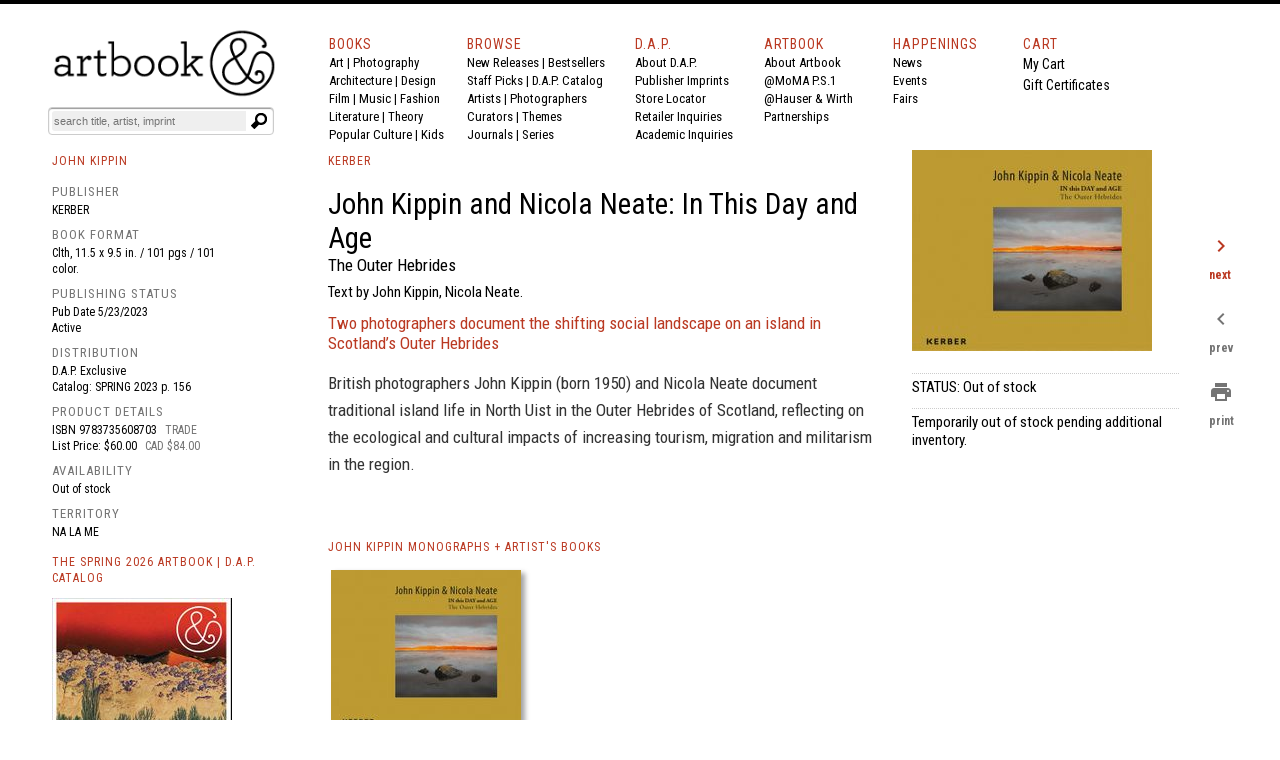

--- FILE ---
content_type: text/html
request_url: https://www.artbook.com/9783735608703.html
body_size: 16301
content:
<!DOCTYPE HTML><html lang="en"><head>
<link rel="image_src" href="https://s.turbifycdn.com/aah/artbook/john-kippin-and-nicola-neate-in-this-day-and-age-64.gif" />
<meta property="og:image" content="https://s.turbifycdn.com/aah/artbook/john-kippin-and-nicola-neate-in-this-day-and-age-64.gif" />
<title>John Kippin and Nicola Neate: In This Day and Age - ARTBOOK</title><meta charset="iso-8859-1">



<meta name="Description" content="The Outer Hebrides. &lt;p&gt;&lt;b&gt;Two photographers document the shifting social landscape on an island in Scotland’s Outer Hebrides&lt;/b&gt;&lt;/p&gt;. Published by Kerber, 2023. Text by John Kippin, Nicola Neate. British photographers John Kippin (born 1950) and Nicola Neate document traditional island life in North Uist in the Outer Hebrides of... ARTBOOK | D.A.P. Catalog SPRING 2023 Photography Monographs. Distributor Availability: . ISBN: 9783735608703" /><meta name="Keywords" content="John Kippin and Nicola Neate: In This Day and Age, 9783735608703, Kerber, John Kippin Monographs, Museum Exhibition Catalogs, Catalogue Raisonne , ARTBOOK, DAP, museum catalogs, exhibition catalogues, monographs, artists books, photography monographs, art books, international art publishers " /><script type="text/javascript" src="https://snapui.searchspring.io/s5pphn/bundle.js" id="searchspring-context"></script><meta name="twitter:card" content="summary_large_image" /><meta name="twitter:site" content="@artbook" /><meta name="twitter:title" content="John Kippin and Nicola Neate: In This Day and Age" /><meta name="twitter:description" content="Published by Kerber. Clth, 11.5 x 9.5 in. / 101 pgs / 101 color." /><meta name="twitter:image" content="https://s.turbifycdn.com/aah/artbook/john-kippin-and-nicola-neate-in-this-day-and-age-62.gif" /><meta name="OG:TITLE" content="John Kippin and Nicola Neate: In This Day and Age" /><meta name="OG:type" content="book" /><meta name="og:url" content="https:/www.artbook.com/9783735608703.html" /><meta name="og:image" content="https://s.turbifycdn.com/aah/artbook/john-kippin-and-nicola-neate-in-this-day-and-age-62.gif" /><meta name="og:description" content=" British photographers John Kippin (born 1950) and Nicola Neate document traditional island life in North Uist in the Outer Hebrides of Scotland, reflecting on the ecological and cultural impacts of increasing tourism, migration and militarism in the region.  " /><!-- Global site tag (gtag.js) - Google Analytics -->
<script async src="https://www.googletagmanager.com/gtag/js?id=UA-73369234-1"></script>
<script>
  window.dataLayer = window.dataLayer || [];
  function gtag(){dataLayer.push(arguments);}
  gtag('js', new Date());

  gtag('config', 'UA-73369234-1');
</script>

<meta http-equiv="Content-Type" content="text/html; charset=iso-8859-1" >
<META NAME="ROBOTS" CONTENT="INDEX, FOLLOW">
<link href="https://fonts.googleapis.com/css?family=Roboto+Condensed:400,700|Roboto:400,400i,700" rel="stylesheet">
<link href="https://fonts.googleapis.com/icon?family=Material+Icons"
      rel="stylesheet">
<link rel="shortcut icon" href="https://sep.turbifycdn.com/ty/cdn/artbook/faviconnew2.ico" type="image/x-icon" >
<!-- Hotjar Tracking Code for www.artbook.com -->
<script>
    (function(h,o,t,j,a,r){
        h.hj=h.hj||function(){(h.hj.q=h.hj.q||[]).push(arguments)};
        h._hjSettings={hjid:1421889,hjsv:6};
        a=o.getElementsByTagName('head')[0];
        r=o.createElement('script');r.async=1;
        r.src=t+h._hjSettings.hjid+j+h._hjSettings.hjsv;
        a.appendChild(r);
    })(window,document,'https://static.hotjar.com/c/hotjar-','.js?sv=');
</script>

<link rel="apple-touch-icon" href="https://sep.turbifycdn.com/ty/cdn/artbook/apple-touch-icon.png" >
<link type="text/css" rel="stylesheet" href="https://sep.turbifycdn.com/ty/cdn/artbook/artbooknxt201904.css?t=1768611723&">

<style type="text/css">

#page-container {
  position: relative;
  min-height: 100vh;
width:100%;
 max-width:1200px;
margin:auto;

}

#content-wrap {
  padding-bottom: 2.5rem;    /* Footer height */
 max-width:1200px;
margin:auto;

}

#footer {
  position: absolute;
  bottom: 0;
left:0;
  width: 100%;
  height: 2.5rem;            /* Footer height */
background-color:#000;
color:#fff;
font-size:16px;
font-family:inherit;
}

html{border-top:4px solid #000}
body,div,span,iframe,h1,h2,h3,h4,h5,h6,p,a,em,img,strong,b,i,center,form,table{padding:0;border:0;vertical-align:baseline;color:#000;margin:0}

body{min-height: 100vh;BACKGROUND-COLOR:#FFF;COLOR:#000;FONT-SIZE:14px;FONT-WEIGHT:400;LINE-HEIGHT:1.5em;BORDER-TOP:0px solid #000;MARGIN-TOP:0;display:block;margin-left:auto;margin-right:auto;width:100%;}
body{font-family:'Roboto Condensed',Arial,sans-serif;}
img {margin-right:10px;}
i{font-style:italic;font-family:inherit;color:inherit;font-size:inherit;font-weight:inherit;}
b{font-family:inherit;color:inherit;font-size:inherit;font-weight:bold;}
strong{font-family:inherit;color:inherit;font-size:inherit;font-weight:400;line-height:inherit;}
#print_content{VISIBILITY:hidden;}
.formwrapper button{OVERFLOW:visible;POSITION:relative;FLOAT:right;BORDER:0;CURSOR:pointer;HEIGHT:20px;WIDTH:10%;FONT:400 11px/18px Arial,sans-serif;COLOR:#fff;FONT-STYLE:italic;TEXT-TRANSFORM:lowercase;BACKGROUND:#fff;-MOZ-BORDER-RADIUS:0 3px 3px 0;-WEBKIT-BORDER-RADIUS:0 3px 3px 0;BORDER-RADIUS:0 3px 3px 0;BACKGROUND-IMAGE:url(https://sep.turbifycdn.com/ty/cdn/artbook/symbblackmagglass.png);BACKGROUND-REPEAT:no-repeat;BACKGROUND-POSITION:center;PADDING:0;}
.cf:before,.cf:after{CONTENT:"";DISPLAY:table;}
.cf:after{CLEAR:both;}
.formwrapper{FLOAT:right;MARGIN-RIGHT:0;WIDTH:100%;BACKGROUND:#fff;-MOZ-BORDER-RADIUS:4px;-WEBKIT-BORDER-RADIUS:4px;BORDER-RADIUS:4px;-MOZ-BOX-SHADOW:0 1px 1px rgba(0,0,0,.4) inset, 0 1px 0 rgba(255,255,255,.2);-WEBKIT-BOX-SHADOW:0 1px 1px rgba(0,0,0,.4) inset, 0 1px 0 rgba(255,255,255,.2);BOX-SHADOW:0 1px 1px rgba(0,0,0,.4) inset, 0 1px 0 rgba(255,255,255,.2);PADDING:3px;}
.formwrapper input{WIDTH:87%;HEIGHT:16px;FLOAT:left;FONT:400 11px Arial,sans-serif;BORDER:0;BACKGROUND:#efefef;-MOZ-BORDER-RADIUS:3px 0 0 3px;-WEBKIT-BORDER-RADIUS:3px 0 0 3px;BORDER-RADIUS:3px 0 0 3px;MARGIN-BOTTOM:0;PADDING:2px;}
.formwrapper input:focus{OUTLINE:0;BACKGROUND:#fff;-MOZ-BOX-SHADOW:0 0 2px rgba(0,0,0,0) inset;-WEBKIT-BOX-SHADOW:0 0 2px rgba(0,0,0,0) inset;BOX-SHADOW:0 0 2px rgba(0,0,0,0) inset;}
.shadow{border-left:1px solid #ddd;border-top:1px solid #ddd;-MOZ-BOX-SHADOW: 3px 3px 4px #000;-WEBKIT-BOX-SHADOW: 6px 5px 7px #a3a3a3;BOX-SHADOW: 6px 5px 7px #a3a3a3;-MS-FILTER:"progid:DXImageTransform.Microsoft.Shadow(Strength=4, Direction=135, Color='#a3a3a3')";FILTER:progid:DXImageTransform.Microsoft.Shadow(Strength=4,Direction=135,Color='#a3a3a3');}
.cf{ZOOM:1;}
.formwrapper input::-webkit-input-placeholder,.formwrapper input:-moz-placeholder,.formwrapper input:-ms-input-placeholder{COLOR:#999;FONT-WEIGHT:400;FONT-STYLE:italic;}
.helper{display:inline-block;height:100%;vertical-align:middle;}
img{margin-right:10px;}
img.smallshadow{background:#EBEBEB;max-height:200px;max-width:190px;box-shadow:4px 3px 5px #A3A3A3;vertical-align:bottom}
img.shadow{display:block;margin-right:12px;margin-bottom:4px;}
img.imgcenter{background:#F5F4F0;vertical-align:middle;max-height:160px;max-width:140px;box-shadow:4px 3px 5px #A3A3A3;}
img.forshadow{background:#EBEBEB;max-height:160px;max-width:150px;box-shadow:4px 3px 5px #A3A3A3;}
img.featured{background:#FFFFFF;margin-right:10px;margin-bottom:4px;}
span{color:inherit;font-family:inherit;font-size:inherit;letter-spacing:inherit;}
a:link, a:visited, a:hover, a:active {color:inherit;text-decoration:none;border-bottom:none;}
a:hover{COLOR:#ba3921;}
h1,h2,h3,h4,h5,h6,p{COLOR:#000;FONT-SIZE:14px;FONT-WEIGHT:400;LINE-HEIGHT:21px;TEXT-ALIGN:left;}
p.menu,p.menu a:link,p.menu a:visited,p.menu:hover,p.menu:active{font-family:'Roboto Condensed', 'Arial Narrow',sans-serif;font-weight:400;font-size:13px;line-height:18px;color:#000;text-decoration:none;margin:0}
p.menu a:hover{color:#ba3922;}

h3.menu,h3.menu a:link,h3.menu a:visited,h3.menu:hover,h3.menu:active{font-family:'Roboto Condensed', 'Arial Narrow',sans-serif;font-weight:400;font-size:13px;line-height:16px;color:#000;text-decoration:none;}
h3.menu a:hover{color:#ba3922;}
.navlink, .navlink a:link, .navlink a:visited, .navlink a:hover, .navlink a:active, p.navlink,p.navlink a:link,p.navlink a:visited,p.navlink:active,p.navlink:hover{font-size:14px;font-family:'Roboto Condensed', 'Arial Narrow',sans-serif;font-weight:400;letter-spacing:1px;color:#ba3922;text-decoration:none}
.navlink a:hover, p.navlink a:hover{border-bottom:3px solid #ba3922;color:#000;}
p.redlabelhead,h3.redlabelhead,h5.redlabelhead,p.bpagelabelheadblack, h3.bpagelabelheadblack {color:#000;font-size:12px;letter-spacing:1px;font-weight:400;font-family:'Roboto Condensed','Arial Narrow', Arial,sans-serif;line-height:140%;padding-top:4px;margin-top:4px;margin-bottom:12px;text-decoration:none;border-bottom:none;}
h3.redlabelhead a:link,h3.redlabelhead a:visited,h3.redlabelhead a:hover,h3.redlabelhead a:active,h5.redlabelhead a:link,h5.redlabelhead a:visited,h5.redlabelhead a:hover,h5.redlabelhead a:active,p.redlabelhead a:link,p.redlabelhead a:visited,p.redlabelhead a:hover,p.redlabelhead a:active,p.bpagelabelheadblack a:link,p.bpagelabelheadblack a:visited, p.bpagelabelheadblack a:hover,p.bpagelabelheadblack a:active, h3.bpagelabelheadblack a:link, h3.bpagelabelheadblack a:visited, h3.bpagelabelheadblack a:hover, h3.bpagelabelheadblack a:active {color:#ba3922;font-size:12px;letter-spacing:1px;font-weight:400;font-family:'Roboto Condensed','Arial Narrow', Arial, sans-serif;padding-top:4px;margin-top:4px;margin-bottom:4px;line-height:140%;}
h3.redlabelhead a:hover,h5.redlabelhead a:hover,p.redlabelhead a:hover, p.bpagelabelheadblack a:hover, h3.bpagelabelheadblack a:hover {border-bottom:3px solid #ba3922;color:#000;}
h6{text-align:left;text-indent:0px;padding-left:0;font-family:'Roboto Condensed','Arial Narrow',Arial, sans-serif;letter-spacing:0px;font-weight:400;font-size:14px;margin-top:0px;padding-top:0px;margin-right:16px;line-height:140%;color:#000000;padding-left:0px;padding-right:0px;}
h6 a:link, h6 a:visited, h6 a:hover, h6 a:active {color:#ba3922;text-decoration:none;}
.booktitlebigred{COLOR:#ba3921;FONT-SIZE:21px;FONT-WEIGHT:400;LINE-HEIGHT:28px;MARGIN-BOTTOM:0;MARGIN-TOP:0;PADDING-BOTTOM:0;PADDING-TOP:0;BORDER-WIDTH:0;font-family:'Roboto Condensed','Arial Narrow',Arial}
h2.booktitlebigred, h2.booktitlebigred a:link, h2.booktitlebigred a:visited, h2.booktitlebigred a:hover, h2.booktitlebigred a:active {font-family:'Roboto Condensed','Arial Narrow', Arial;font-size:22px;
letter-spacing:0;
font-weight:400;line-height:130%;text-decoration:none; color:#000;}
h2.booktitlebigred a:hover {color:#ba3922}
.blogcredit,p.blogcredit,h6.blogcredit{font-family:'Roboto Condensed',Arial,sans-serif;color:#666;FONT-SIZE:11px;LETTER-SPACING:0;LINE-HEIGHT:14px;MARGIN-TOP:1px;MARGIN-BOTTOM:2px;FONT-WEIGHT:400;}
.blogabstract,.blogabstract a:link,.blogabstract a:visited,.blogabstract a:hover,.blogabstract a:active{font-family:'Roboto Condensed',Arial, sans-serif;font-size:13px;font-weight:400;padding-top:0;color:#000;line-height:17px;margin:0;text-decoration:none}
.blogabstract a:hover {color:#ba3921}
h4.blogabstract,h4.blogabstract a:link,h4.blogabstract a:visited,h4.blogabstract a:hover,h4.blogabstract a:active{font-family:'Roboto Condensed','Arial Narrow', Arial,sans-serif;color:#000;font-size:14px;letter-spacing:0;font-weight:400;line-height:130%;text-decoration:none;}
p.blogabstract,h3.blogabstract,h3.blogabstract a:link,h3.blogabstract a:visited,h3.blogabstract a:hover,h3.blogabstract a:active{font-family:'Roboto Condensed',Arial Narrow,sans-serif;font-size:17px;line-height:140%;color:#000000;font-weight:400;letter-spacing:0;padding-top:0;margin:0;text-decoration:none;}

h1.blogsidetitle,h1.blogsidetitle a:link,h1.blogsidetitle a:visited,h1.blogsidetitle a:hover,h1.blogsidetitle a:active,h2.sidetitle,h2.blogsidetitle,h2.blogsidetitle a:link,h2.blogsidetitle a:visited,h2.blogsidetitle a:hover,h2.blogsidetitle a:active{font-family:'Roboto Condensed','Arial Narrow', Arial,sans-serif;color:#000000;font-size:22px;letter-spacing:0;font-weight:400;line-height:130%;}
h3.blogsidetitle,h3.blogsidetitle a:link,h3.blogsidetitle a:visited,h3.blogsidetitle a:hover,h3.blogsidetitle a:active{font-family:'Roboto Condensed','Arial Narrow', Arial,sans-serif;color:#595959;font-size:18px;letter-spacing:0;font-weight:400;line-height:130%;text-decoration:none}
h1.blogsidetitle a:hover,h2.blogsidetitle a:hover,h3.blogsidetitle a:hover{color:#ba3921;}
h1.booksubbigred, h2.booksubbigred{font-size:17px;line-height:120%;font-family:'Roboto Condensed','Arial Narrow',Arial,sans-serif;font-weight:400;color:#000;}
h1.booktitlebigred{font-size:29px;line-height:120%;font-family:'Roboto Condensed','Arial Narrow',Arial,sans-serif;font-weight:400;color:#000;letter-spacing:0}
.bookpgcatcopy{font-family:'Roboto Condensed','Arial Narrow',Arial, sans-serif;letter-spacing:0px;font-size:17px;color:#333333;font-weight:400;line-height:160%;margin-bottom:3px;margin-top:2px;padding-top:0px;padding-bottom:2px;text-decoration:none;border-bottom:0;border-top:0px;}
.bookpgcatcopy p{font-family:'Roboto Condensed','Arial Narrow',Arial, sans-serif;letter-spacing:0px;font-size:17px;color:#333333;font-weight:400;line-height:160%;margin-bottom:1.4em!important;margin-top:2px;padding-top:0px;padding-bottom:0px;text-decoration:none;border-bottom:0;border-top:0px;}
.bookpgcatcopy br{display:block!important;margin-bottom:1.4em!important;}
h3.catcopy,h3.catcopy a:link, h3.catcopy a:visited, h3.catcopy a:hover, h3.catcopy a:active, p.catcopy,p.catcopy a:link, p.catcopy a:visited, p.catcopy a:hover, p.catcopy a:active, .catcopy, catcopy a:link, .catcopy a:visited, .catcopy a:hover, .catcopy a:active, div.catcopy, div.catcopy p{font-family:'Roboto Condensed','Arial Narrow',Arial, sans-serif;letter-spacing:0px;font-size:17px;color:#333333;font-weight:400;line-height:160%;margin-bottom:3px;margin-top:2px;padding-top:0px;padding-bottom:2px;text-decoration:none;border-bottom:0;border-top:0px;}
h3.catcopy a:hover, p.catcopy a:hover, .catcopy a:hover {border-bottom:0;text-decoration:none;font-weight:400;color:#ba3921;}
b,.catcopy b, h3.catcopy b,p.catcopy b{font-size:inherit;line-height:inherit;font-weight:700;}
h2.catanno,p.catanno {font-family:'Roboto Condensed','Arial Narrow', Arial;font-size:15px;color:#000;font-weight:400;line-height:120%;text-decoration:none;}
.at-icon{fill:#fff;border:0;}
.at-icon-wrapper{display:inline-block;overflow:hidden;}
a .at-icon-wrapper{cursor:pointer;}
.addthis_toolbox a.at300b,.addthis_toolbox a.at300m{width:auto;}
.addthis_toolbox a{margin-bottom:5px;line-height:initial;}
div.atclear{clear:both;}
.addthis_default_style .at300b,.addthis_default_style .at300m{float:left;}
.addthis_default_style .at300b,.addthis_default_style .at300m{padding:0 2px;}
.at300b,.at300m{cursor:pointer;}
#_atssh{width:1px!important;height:1px!important;border:0!important;}
.nxt-ac-main{zoom:1;}
.nxt-ac-main:after{content:" ";display:block;visibility:hidden;clear:both;height:.1px;font-size:.1em;line-height:0;}
.nxt-ac-main{z-index:1050;font-family:Arial,"Helvetica Neue",Helvetica,Geneva,sans-serif;font-size:12px;width:400px!important;position:absolute;top:133px; left: 21px;overflow:hidden;padding:5px;margin:0;text-align:left;border:1px solid #ddd;min-height:20px;-webkit-border-radius:0 0 5px 5px;-moz-border-radius:0 0 5px 5px;border-radius:0 0 5px 5px;-webkit-box-shadow:0 2px 5px #ccc;-moz-box-shadow:0 2px 5px #ccc;box-shadow:0 2px 5px #ccc;-webkit-box-shadow:0 2px 5px rgba(0,0,0,.2);-moz-box-shadow:0 2px 5px rgba(0,0,0,.2);box-shadow:0 2px 5px rgba(0,0,0,.2);}
.nxt-ac-main{background-color:#fff;}
.nxt-ac-main:after{content:" ";display:block;visibility:hidden;clear:both;height:0.1px;font-size:0.1em;line-height:0;}
.nxt-refines-surround {padding-left:20px}
#nxt_Catalogitemprodavail_refine_wrap,
#nxt_Catalogitempublisher_refine_wrap, #nxt_Catalogitempubyear_refine_wrap {padding-left:12px;}

li > a { 
    padding-left: 30px; text-indent:-15px;
}

div.rev{font-family:'Roboto Condensed','Arial Narrow',Arial,sans-serif;font-size:14px;float:left;padding-top:3px;margin-bottom:12px;padding-right:10px;margin-right:20px;}
p.rev{margin-top:0px;padding-top:0px;}
p.rev:first-child{font-family:'Roboto Condensed','Arial Narrow', Arial,sans-serif;font-weight:400;font-size:14px;margin-top:0px;padding-top:0px;display:inline;margin-right:8px;}
p.rev:nth-child(2){font-family:'Roboto Condensed','Arial Narrow',Arial, sans-serif;letter-spacing:0px;font-weight:normal;margin-top:0px;padding-top:0px;display:inline;}
p.rev:nth-child(3){font-family:'Roboto Condensed','Arial Narrow',Arial, sans-serif;letter-spacing:0px;;margin-top:8px;}
p.rev:nth-child(3):before{content:"'";}
p.rev:last-child:after{content:"'";}
h3.spectag,h3.spectag a:link,h3.spectag a:visited,h3.spectag a:hover,h3.spectag a:active{font-family:'Roboto Condensed','Arial Narrow', Arial,sans-serif;color:#666;font-size:12px;letter-spacing:0.1em;line-height:130%;font-weight:400;text-transform:uppercase; text-decoration:none;}
.spectag, p.spectag{font-family:'Roboto Condensed', Arial,sans-serif;color:#666;font-size:11px;line-height:130%;letter-spacing:0;font-weight:400; text-decoration:none;margin:0}
h3.spectag a:hover{color:#ba3921;}
h4.spectag{font-family:'Roboto Condensed', Arial,sans-serif;color:#666;font-size:11px;line-height:130%;letter-spacing:0;font-weight:400; text-decoration:none;margin:0}
p.infot,.infot{font-family:'Roboto Condensed','Arial Narrow', Arial,sans-serif;font-weight:400;font-size:13px;margin-top:0px;padding-top:0px;line-height:18px;margin-right:8px;color:#000;}
.infolink a:link {color:white;}
.infol,.infol a:link,.infol a:visited,.infol a:hover,.infol a:active,h2.infol,h2.infol a:link,h2.infol a:visited,h2.infol a:hover,h2.infol a:active{font-family:'Roboto Condensed','Arial Narrow', Arial,sans-serif;font-weight:400;font-size:16px;margin-top:0px;margin-bottom:6px;color:#000;}
.infol a:hover,h2.infol a:hover{color:#ba3922;}
span.infol{font-size:13px;line-height:21px;letter-spacing:1px;font-weight:400;color:#747474}
.lightcallout, .lightcallout a:link, .lightcallout a:visited, .lightcallout a:hover, .lightcallout a:active {font-family:'Roboto Condensed','Arial Narrow',Arial,sans-serif;FONT-SIZE:18px;BORDER-TOP:0px solid #ba3921;PADDING-TOP:8px;LINE-HEIGHT:1.4em;FONT-WEIGHT:400;COLOR:#595959;MARGIN-TOP:4px;PADDING-BOTTOM:8px;MARGIN-BOTTOM:8px;text-decoration:none;}
.bigcall, .bigcall a:link, .bigcall a:visited, .bigcall a:active {
    font-family: 'Roboto Condensed', Arial, sans-serif;
    font-size: 22px;
    line-height: 120%;
    font-weight: 400;
    color: #000;
}

.lightcallout a:hover{COLOR:#ba3921;}
 h2.lightcallout, h2.lightcallout a:link, h2.lightcallout a:visited, h2.lightcallout a:hover, h2.lightcallout a:active, h4.lightcallout,h4.lightcallout a:link,h4.lightcallout a:visited,h4.lightcallout a:hover,h4.lightcallout a:active{font-family:'Roboto Condensed','Arial Narrow',Arial,sans-serif;font-size:22px;line-height:120%;font-weight:400;color:#737373;text-decoration:none;border-bottom:0px;padding-bottom:8px;border-top:0px;MARGIN-BOTTOM:8px;}
h2.lightcallout a:hover, h4.lightcallout a:hover{color:#000;text-decoration:none;}
h2.lightcallout {border-top:0px solid #ba3922;margin-top:4px;padding-top:8px;padding-bottom:8px;}
h2.bpagecallout{font-family:'Roboto Condensed','Arial Narrow',Arial, sans-serif;letter-spacing:0px;letter-spacing:0px;font-size:14px;color:#000;font-weight:400;line-height:140%;margin-bottom:margin-bottom:1.36em;;margin-top:2px;padding-top:0px;padding-bottom:2px;text-decoration:none;border-bottom:0;border-top:0px;}
h2.redstrong{font-family:'Roboto Condensed','Arial Narrow', Arial,sans-serif;color:#ba3922;font-weight:400;font-size:17px;line-height:120%;margin-bottom:17px;}
.newspec,p.newspec,h3.newspec{font-family:'Roboto Condensed','Arial Narrow', Arial,sans-serif;font-weight:400;font-size:12px;line-height:140%;margin-top:0px;margin-bottom:6px;text-transform:none}
h3.newspec {text-transform:uppercase;}
ul.b {list-style-type: square;list-style-position:inside;margin-top:12px;}
li { 
    padding-left: 16px; text-indent:-15px;
}
h2.repcopy {font-family:'Roboto Condensed','Arial Narrow',Arial,sans-serif; letter-spacing:0px; font-size:14px;color:#333333;font-weight:400;line-height:140%;margin-bottom:3px;margin-top:2px;padding-top:0px;padding-bottom:2px;text-decoration:none;border-bottom:0;border-top:0px; }
h2.repcopy ul.b {
    display: none;
    
}

h2.repcopy:hover ul.b {
   display:none;position: fixed;background-color:#f4f4f4;
    bottom: 0;
    left: 320px;
    width: 550px;
    border: 3px solid #777;
    font-size:14px;padding:8px;
}

h2.repcopy li {font-size:14px;}
h2.repcopy li b {font-size:14px;font-weight:400}
h2.repcopy b {font-size:14px;font-weight:400}

h2.catauth,h3.catauth,h4.catauth,p.catauth {font-family:'Roboto Condensed','Arial Narrow',Arial,sans-serif; letter-spacing:0px; font-size:14px;color:#333333;font-weight:400;line-height:120%;margin-bottom:3px;margin-top:2px;padding-top:0px;padding-bottom:2px;text-decoration:none;border-bottom:0;border-top:0px; }
p.blogsidetitle {font-family:'Roboto Condensed','Arial Narrow',Arial,sans-serif; letter-spacing:0px; font-size:18px;color:#000000;font-weight:normal;line-height:120%;margin-bottom:3px;margin-top:2px;padding-top:0px;padding-bottom:2px;text-decoration:none;border-bottom:0;border-top:0px; }
div.copyplus {margin-bottom:16px;margin-top:4px;padding-right:30px;padding-bottom:2px;}

div.copyplus > strong {font-family:'Roboto Condensed','Arial Narrow',Arial,sans-serif;display:block;margin-bottom:16px;font-weight:400;margin-right:150px;font-size:15px;line-height:170%;}

div.copyplus > p {margin-right:150px; font-family:'Roboto Condensed','Arial Narrow',Arial,sans-serif; letter-spacing:0px; letter-spacing:0px; font-size:14px;color:#000;font-weight:400;line-height:170%;margin-bottom: 1.4em !important;margin-top:2px;padding-top:0px;padding-bottom:0px;text-decoration:none;}
h3.menusidetitle, h3.menusidetitle a:link, h3.menusidetitle a:visited,  h3.menusidetitle a:active {
    font-family: 'Roboto Condensed','Arial Narrow', Arial,sans-serif;
    color: #000;
    font-size: 15px;
    letter-spacing: 0;
    font-weight: 400;
line-height:21px
}

.smalltitle,.smalltitle a:link, .smalltitle a:visited, .smalltitle a:hover, .smalltitle a:active    {color:#000;font-family:'Roboto Condensed','Arial Narrow', Arial;font-size:16px;font-weight:400;line-height:1.2;text-decoration:none;letter-spacing:0}
.smalltitle a:hover{color:#ba3921;text-decoration:none;}
h5.smalltitle, h5.smalltitle a:link, h5.smalltitle a:visited, h5.smalltitle a:hover, h5.smalltitle a:active, h6.smalltitle {
    color: #000;letter-spacing:0em;
    font-family: 'Roboto Condensed','Arial Narrow', Arial;font-size:15px;line-height:1.3;text-decoration:none;font-weight:400
}
h5.smalltitle a:hover,h6.smalltitle a:link, h6.smalltitle a:visited, h6.smalltitle a:hover, h6.smalltitle a:active {
    color: #ba3922;
}

h6.smallpub, .smallpub {
    font-weight: 400;
    text-transform: none;
    font-family: 'Roboto Condensed',Arial,sans-serif;
    color: #666;
    font-size: 11px;
    letter-spacing: 0;
}
.smallstatus {
    font-weight: 400;
    text-transform: none;
    font-family: 'Roboto Condensed',Arial,sans-serif;
    color: #666;
    font-size: 11px;
    letter-spacing: 0;
    line-height: 120%;
}
h1.superbigred, h1.superbigred a:link, h1.superbigred a:visited, h1.superbigred a:hover, h1.superbigred a:active, h1.leader, .leader, h1.leader a:link, .leader a:link, h1.leader a:visited, .leader a:visited, h1.leader a:hover, .leader a:hover, h1.leader a:active, .leader a:active {
    color: #000;
    font-family: 'Roboto Condensed',Arial,sans-serif;
    font-weight: 400;
    padding-top: 12px;
    margin-top: 0;
    font-size: 22px;
    line-height: 22px;
    margin-bottom: 12px;
border-top: 1px dotted #ccc;
    
}

h5.artistname, h5.artistname a:link, h5.artistname a:visited, h5.artistname a:hover,h5.artistname a:active {
    font-family: 'Roboto Condensed','Arial Narrow', Arial;
    font-size: 14px;
    color: #000;
    letter-spacing: 0;
    font-weight: 400;
    line-height: 140%;
    text-decoration: none;
}
h5.artistname a:hover {color:#ba3922}
p.retailbig {font-family:'Roboto Condensed','Arial Narrow',sans-serif;font-size:30px;
letter-spacing:0;
font-weight:400;line-height:130%;color:#595959;}
p.retailbig a:link, p.retailbig a:visited, p.retailbig a:active {color:#000}
p.retailbig a:hover {color:#ba3921}

p.retailnorm {font-family:'Roboto Condensed','Arial Narrow','Trebuchet MS', Arial,sans-serif;font-size:24px;
letter-spacing:0;
font-weight:400;line-height:130%;color:#000;}
p.retailnorm a:link, p.retailnorm a:visited, p.retailnorm a:active {color:#000}
p.retailnorm a:hover {color:#ba3921}

h2.exlibris {font-family:'Roboto Condensed','Arial Narrow',sans-serif;font-size:17px;line-height:1.4;color:#000;font-weight:400;margin-bottom:20px;}

div.img-list {display: inline-block;
  display:table-cell;
  height: 170px;
  margin: 0 1em 1em 0;
  position: relative;
  width: 150px;
  vertical-align:bottom;}
span.text-content {
  background: rgba(250,250,250,0.8);
  color: #000;
  font-size:12px;
  font-family:'Roboto Condensed','Arial Narrow','Trebuchet MS', Arial,sans-serif;font-weight:400;
  line-height:130%;
  cursor: pointer;
  display: table;
  height: 30px;
  left: 0;
  position: absolute;
  bottom: 0;
  width: 150px;
  opacity: 0;
/* IE 8 */
  -ms-filter: "progid:DXImageTransform.Microsoft.Alpha(Opacity=0)";

  /* IE 5-7 */
  filter: alpha(opacity=0);

  /* Netscape */
  -moz-opacity: 0.0;

  /* Safari 1.x */
  -khtml-opacity: 0.0;
  -webkit-transition: opacity 500ms;
  -moz-transition: opacity 500ms;
  -o-transition: opacity 500ms;
  transition: opacity 500ms;
}

span.text-content span {
  display: table-cell;
  text-align: center;
  vertical-align: middle;
}
div.boxyone {background-color:#f1f1f1;font-family:'Roboto Condensed','Arial Narrow',Arial,'Trebuchet MS', sans-serif; letter-spacing:0px;font-weight: 400;font-size: 24px;line-height:1.2;color:#ffffff;display: table-cell;
        width: 250px;
        height: 160px;
        padding: 16px;
      
        vertical-align: middle;
box-shadow: 0 4px 8px 0 rgba(0,0,0,0.4);
  transition: 0.3s;
}
div.boxy {background-color:#000000;font-family:'Roboto Condensed','Arial Narrow',Arial,'Trebuchet MS', sans-serif; letter-spacing:0px;font-weight: 400;font-size: 24px;line-height:1.2;color:#ffffff;display: table-cell;
        width: 250px;
        height: 160px;
        padding: 16px;
        vertical-align: middle;
        box-shadow: 0 4px 8px 0 rgba(0,0,0,0.4);
  transition: 0.3s;
}



div.boxy:hover {background-color:#ba3922; box-shadow: 0 8px 16px 0 rgba(0,0,0,0.2);}
div.boxyone:hover {background-color:#ba3922; box-shadow: 0 8px 16px 0 rgba(0,0,0,0.4);}

div.img-list:hover span.text-content {
  opacity: 1;
/* IE 8 */
  -ms-filter: "progid:DXImageTransform.Microsoft.Alpha(Opacity=0)";

  /* IE 5-7 */
  filter: alpha(opacity=0);

  /* Netscape */
  -moz-opacity: 1;

  /* Safari 1.x */
  -khtml-opacity: 1;
}
h3.menusidetitle a:hover, h1.blogsidetitle a:hover, h2.blogsidetitle a:hover, h3.blogsidetitle a:hover, h5.smalltitle a:hover, h5.blogsidetitle a:hover {color:#ba3921;font-family:'Roboto Condensed','Arial Narrow','Trebuchet MS', Arial;}

.ygrid {margin-top:10px;margin-bottom:10px;width:100%;display:grid;grid-template-columns: repeat(3, minmax(0, 1fr));grid-gap: 0 15px;}
@media only screen and (max-width : 1030px) {
	.ygrid {grid-template-columns: repeat(2, minmax(0, 1fr));grid-gap: 0 10px;}
}
@media only screen and (max-width : 770px) {
	.ygrid {grid-template-columns: repeat(1, minmax(0, 1fr));grid-gap: 0;}
}
</style>
<script type="text/javascript">function set_cookie ( name, value, exp_y, exp_m, exp_d, path, domain, secure )
{
  var cookie_string = name + "=" + escape ( value );

  if ( exp_y )
  {
    var expires = new Date ( exp_y, exp_m, exp_d );
    cookie_string += "; expires=" + expires.toGMTString();
  }

  if ( path )
        cookie_string += "; path=" + escape ( path );

  if ( domain )
        cookie_string += "; domain=" + escape ( domain );
  
  if ( secure )
        cookie_string += "; secure";
  
  document.cookie = cookie_string;
}

function delete_cookie ( cookie_name )
{
  var cookie_date = new Date ( );  // current date & time
  cookie_date.setTime ( cookie_date.getTime() - 1 );
  document.cookie = cookie_name += "=; expires=" + cookie_date.toGMTString();
}
function get_cookie ( cookie_name )
{
  var results = document.cookie.match ( '(^|;) ?' + cookie_name + '=([^;]*)(;|$)' );

  if ( results )
    return ( unescape ( results[2] ) );
  else
    return null;
}
</script>
<script type="text/javascript">
function PrintDate()
{
var monthNames = new Array ("Jan.","Feb.","March","April","May","June","July","August","September","October","November","December"); var now = new Date(); document.write(monthNames[now.getMonth()] + " " + now.getDate() + ", "+ [now.getYear() +1900] ); }

var slideMenu=function(){
	var sp,st,t,m,sa,l,w,sw,ot;
	return{
		build:function(sm,sw,mt,s,sl,h){
			sp=s; st=sw; t=mt;
			m=document.getElementById(sm);
			sa=m.getElementsByTagName('li');
			l=sa.length; w=m.offsetWidth; sw=w/l;
			ot=Math.floor((w-st)/(l-1)); var i=0;
			for(i;i<l;i++){s=sa[i]; s.style.width=sw+'px'; this.timer(s)}
			if(sl!=null){m.timer=setInterval(function(){slideMenu.slide(sa[sl-1])},t)}
		},
		timer:function(s){s.onmouseover=function(){clearInterval(m.timer);m.timer=setInterval(function(){slideMenu.slide(s)},t)}},
		slide:function(s){
			var cw=parseInt(s.style.width,'10');
			if(cw<st){
				var owt=0; var i=0;
				for(i;i<l;i++){
					if(sa[i]!=s){
						var o,ow; var oi=0; o=sa[i]; ow=parseInt(o.style.width,'10');
						if(ow>ot){oi=Math.floor((ow-ot)/sp); oi=(oi>0)?oi:1; o.style.width=(ow-oi)+'px'}
						owt=owt+(ow-oi)}}
				s.style.width=(w-owt)+'px';
			}else{clearInterval(m.timer)}
		}
	};
}();





</SCRIPT>
<script type="text/javascript">function Clickheretoprint()
{ 
  var disp_setting="toolbar=yes,location=no,directories=yes,menubar=yes,"; 
      disp_setting+="scrollbars=yes,width=650, height=600, left=10, top=15"; 
  var content_vlue = document.getElementById("print_content").innerHTML; 
  
  var docprint=window.open("","",disp_setting); 
   docprint.document.open(); 
   
   docprint.document.write('<body onLoad="self.print()"><center>');          
   docprint.document.write(content_vlue);          
   docprint.document.write('<\/center>'); 
   docprint.document.close(); 
   docprint.focus(); 
}
</script>

<script type="text/javascript">
function mailpage()
{
mail_str = "mailto:?subject=ARTBOOK " + document.title;
mail_str += "&body=I thought you might be interested in this title at ARTBOOK.com: "+ document.title;
mail_str += ". Here is the page link " + location.href; 
location.href = mail_str;
}
</script>

<script type="text/javascript" > function searchValue(val) { if(val.value!='') { val.value = "ISBN "+val.value+" "; return true; } else { return false; } } </script> 
<script type="text/javascript" > function searchStock(val) { if(val.value!='') { val.value = "IN STOCK "+val.value+" "; return true; } else { return false; } } </script><!-- Facebook Pixel Code -->
<script>
!function(f,b,e,v,n,t,s)
{if(f.fbq)return;n=f.fbq=function(){n.callMethod?
n.callMethod.apply(n,arguments):n.queue.push(arguments)};
if(!f._fbq)f._fbq=n;n.push=n;n.loaded=!0;n.version='2.0';
n.queue=[];t=b.createElement(e);t.async=!0;
t.src=v;s=b.getElementsByTagName(e)[0];
s.parentNode.insertBefore(t,s)}(window, document,'script',
'https://connect.facebook.net/en_US/fbevents.js');
fbq('init', '861678317621500');
fbq('track', 'PageView');
</script>
<noscript><img height="1" width="1" style="display:none"
src="https://www.facebook.com/tr?id=861678317621500&ev=PageView&noscript=1" alt="fb pixcode"
/></noscript>
<!-- End Facebook Pixel Code --></head><body><div id='page-container'><div id='content-wrap'><div style="float:left;font-family:'Roboto Condensed','Arial Narrow','Trebuchet MS',Arial,sans-serif; height:16px;width:100%;padding-top:2px;background-color:#ffffff;font-size:14px;letter-spacing:1.2px;color:#000000;;margin-bottom:2px;"><div id="ys_superbar" style="background-color:#FFF;font-size:14px;line-height:16px;font-family:'Roboto Condensed','Arial Narrow', Arial ,sans-serif;color:#000;border-bottom:0px solid black;float:right;"> 
   
   
</div>
</div>
<div itemscope itemtype="https://schema.org/Book "><center><table border="0" align="left" cellspacing="0" cellpadding="0" width="100%"><tr bgcolor=""#ffffff"" align="left" valign="top" id="headerRow"><td bgcolor=""#ffffff"" align="left" valign="top" width="10" colspan="1" rowspan="1"><div style='width:10px;height:2px;'></div></td><td align="left" valign="top" width="19%" colspan="1" rowspan="1"><table border="0" align="left" cellspacing="0" cellpadding="0" width=""100%""><tr align="left" valign="top"><td align="left" valign="top" width=""100%"" colspan="1" rowspan="1"><div style='float:left;margin-top:2px;width:100%;background-color:#ffffff;margin-bottom:8px;'><SCRIPT TYPE="TEXT/JAVASCRIPT">
<!-- Hide script from old browsers
 var abpartnerlogo = get_cookie ( "abpartnerlogo" );
var abpartnergoto = get_cookie ("abpartnergoto");
if (abpartnerlogo !=null)
{
document.write ( "<a href='https://www.artbook.com/" + abpartnergoto +"' ><img src='https://sep.turbifycdn.com/ty/cdn/artbook/" + abpartnerlogo + "' width=210 align=left  border=0 alt='partner'></a>" );
}
else
{
document.write("<a href='index.html'><img src='https://sep.turbifycdn.com/ty/cdn/artbook/ARTBOOKLOGO_250px.gif' height=72 align=left border=0 alt='ARTBOOK LOGO'></a>");
}

//-- Stop hiding script -->
</SCRIPT></div></td></tr><tr><td bgcolor=""#ffffff"" align="left" valign="top" width="100%" colspan="1" rowspan="1"><div style="margin-top:0px;float:left;width:218px;margin-left:4px;margin-right:0px;padding-right:0px;padding-bottom:0px;margin-bottom:4px;">
	<form class="formwrapper cf" style="border:1px solid #ccc;" method="get"  action="searchresults.html">
		<input class="ss__autocomplete__input" type="text" aria-label="Search" value="" name="query"  placeholder="search title, artist, imprint"> <button type="submit"  value="search" aria-label="Submit search text"></button>
	</form>
</div></td></tr></table></td><td bgcolor=""#ffffff"" align="left" valign="top" width="10" colspan="1" rowspan="1"></td><td bgcolor=""#ffffff"" align="left" valign="top" width="24" colspan="1" rowspan="1"></td><td bgcolor=""#ffffff"" align="left" valign="top" width="72%" colspan="1" rowspan="1"><table align="left" cellspacing="0" cellpadding="1" width="100%"><tr align="left" valign="top"><td align="left" valign="top" width="14%" colspan="1" rowspan="1"><table border="0" align="left" cellspacing="0" cellpadding="0" width="100%"><tr align="left" valign="top"><td align="left" valign="top" width="100%" colspan="1" rowspan="1"><div style='margin-top:8px; height:20px'><p class='navlink' style='display:inline;'>BOOKS</p></div></td></tr><tr align="left" valign="top"><td align="left" valign="top" width="100%" colspan="1" rowspan="1"><p class='menu'><a href="catalog--art.html">Art</a> | <a href="catalog--photography.html">Photography</a><br /><a href="catalog--architecture---urban-studies.html">Architecture</a> | <a href="catalog--design---decorative-arts.html">Design</a><br /><a href="catalog--film---video.html">Film | </a><a href="catalog--music-and-performance.html">Music</a> | <a href="catalog--fashion.html">Fashion</a><br /><a href="catalog--literature.html">Literature</a> | <a href="catalog--nonfiction---criticism.html">Theory</a><br /><a href="catalog--popular-culture.html">Popular Culture</a> | <a href="kidfriendly.html">Kids</a></p></td></tr></table></td><td align="left" valign="top" width="17%" colspan="1" rowspan="1"><table border="0" align="left" cellspacing="0" cellpadding="0" width="100%"><tr align="left" valign="top"><td align="left" valign="top" width="100%" colspan="1" rowspan="1"><div style='margin-top:8px;height:20px'><p class='navlink' style='display:inline;'>BROWSE</p></div></td></tr><tr align="left" valign="top"><td align="left" valign="top" width="100%" colspan="1" rowspan="1"><p class='menu'><a href="newreleases.html">New Releases</a> | <a href="beboonarphan.html">Bestsellers</a><br /><a href="blog-staff-10-home.html">Staff Picks</a> | <a href="catalog--9999-current.html">D.A.P. Catalog</a><br /><a href="catalog--art--monographs.html">Artists</a> | <a href="catalog--photography--monographs.html">Photographers</a><br /><a href="curators.html">Curators</a> | <a href="curated-libraries.html">Themes</a><br /><a href="catalog--journals.html">Journals</a> | <a href="dapseries.html">Series</a></p></td></tr></table></td><td align="left" valign="top" width="13%" colspan="1" rowspan="1"><table border="0" align="left" cellspacing="0" cellpadding="0" width="100%"><tr align="left" valign="top"><td align="left" valign="top" width="100%" colspan="1" rowspan="1"><div style='margin-top:8px;height:20px'><p class='navlink' style='display:inline;'>D.A.P.</p></div></td></tr><tr align="left" valign="top"><td align="left" valign="top" width="100%" colspan="1" rowspan="1"><p class='menu'><a href="aboutdap.html">About D.A.P.</a><br /><a href="publishers1.html">Publisher Imprints</a><br /><a href="stores.html">Store Locator</a><br /><a href="dap-retailer-inquiries.html">Retailer Inquiries</a><br /><a href="courad.html">Academic Inquiries</a></p></td></tr></table></td><td align="left" valign="top" width="13%" colspan="1" rowspan="1"><table border="0" align="left" cellspacing="0" cellpadding="0" width="100%"><tr align="left" valign="top"><td align="left" valign="top" width="100%" colspan="1" rowspan="1"><div style='margin-top:8px;height:20px'><p class='navlink' style='display:inline;'>ARTBOOK</p></div></td></tr><tr align="left" valign="top"><td align="left" valign="top" width="100%" colspan="1" rowspan="1"><p class='menu'><a href="about-artbook.html">About Artbook</a><br /><a href="artbookps1.html">@MoMA P.S.1</a><br /><a href="artbook-hw-la.html">@Hauser & Wirth</a><br /><a href="artbook.html">Partnerships</a><br /></p></td></tr></table></td><td align="left" valign="top" width="13%" colspan="1" rowspan="1"><table border="0" align="left" cellspacing="0" cellpadding="0" width="100%"><tr align="left" valign="top"><td align="left" valign="top" width="100%" colspan="1" rowspan="1"><div style='margin-top:8px;height:20px'><p class='navlink' style='display:inline;'>HAPPENINGS</p></div></td></tr><tr align="left" valign="top"><td align="left" valign="top" width="100%" colspan="1" rowspan="1"><p class='menu'><a href="blog-featured-home.html">News</a><br /><a href="blog-event-home.html">Events</a><br /><a href="fairs.html">Fairs</a><br /><br /></p></td></tr></table></td><td align="left" valign="top" width="17%" colspan="1" rowspan="1"><table border="0" align="left" cellspacing="0" cellpadding="0" width="100%"><tr align="left" valign="top"><td align="left" valign="top" width="100%" colspan="1" rowspan="1"><div style='margin-top:8px;height:20px'><p class='navlink' style='display:inline;'>CART</p></div><a href="https://order.store.turbify.net/artbook/cgi-bin/wg-order?artbook">My Cart</a><br /><a href="gift-certificates.html">Gift Certificates</a></p></div></td></tr><tr align="left" valign="top"><td align="left" valign="top" width="100%" colspan="1" rowspan="1"></td></tr></table></td></tr></table></td><td bgcolor=""#ffffff"" align="left" valign="top" width="4%" colspan="1" rowspan="1"></td></tr><br><script type="text/javascript" src="https://cdn.searchspring.net/intellisuggest/is.min.js"></script><script>try{var product_code = '9783735608703';var product_id = '9783735608703';IntelliSuggest.init({ siteId: 's5pphn', context: 'Product/' + product_code, seed: [product_code] });IntelliSuggest.setShopperId('');IntelliSuggest.viewItem({ uid: product_code, sku: product_id });} catch(err) {}</script><tr align="left" valign="top"><td bgcolor=""#ffffff"" align="left" valign="top" width=""2%"" colspan="1" rowspan="1"></td><td bgcolor=""#ffffff"" align="left" valign="top" width=""19%"" colspan="1" rowspan="1"><table align="left" cellspacing="0" cellpadding="0" width="220"><tr><td><h3 class='redlabelhead' style='margin-top:4px;' ><a href="catalog--photography--monographs--kippin--john.html"><span itemprop="genre" content="PHOTOGRAPHY / Individual Photographers / Monographs"><span itemprop="author" itemscope itemtype="https://schema.org/Person"> <span itemprop="name">JOHN KIPPIN</span></span></span></a></h3></td></tr><tr><td><div style='border-right:0px dotted #ccc;width:100%;margin-left:0px;padding-right:36px;float:left;'><h3 class='newspec'><span class='infol'>PUBLISHER</span> <br><a href="kerberverlag.html">Kerber</a></h3><p class='newspec' style='margin-right:50px;'><span class='infol'>BOOK FORMAT</span> <br>Clth, 11.5 x 9.5 in. / 101 pgs / 101 color.</p><p class='newspec'><span class='infol'>PUBLISHING STATUS</span> <br>Pub Date <span itemprop="datePublished" content="2023-05-15">5/23/2023</span><br>Active</p><p class='newspec'><span class='infol'>DISTRIBUTION</span> <br>D.A.P. Exclusive<br>Catalog: SPRING  2023 p. 156&nbsp; &nbsp;  </p><p class='newspec'><span class='infol'>PRODUCT DETAILS</span> <br>ISBN <span itemprop="isbn">9783735608703</span> <span style='padding-left:5px;color:#747474;font-size:12px;'>TRADE</span><br>List Price: $60.00 <span style='padding-left:5px;color:#747474;font-size:12px;'>CAD $84.00</span></p><p class='newspec'><span class='infol'>AVAILABILITY</span> <br>Out of stock</p></div></td></tr><tr><td><p class='newspec'><span class='infol'>TERRITORY</span> <br/>NA LA ME</p></td></tr><tr bgcolor=""#ffffff"" align="left" valign="top"><td bgcolor=""#ffffff"" align="left" valign="top" width="100%" colspan="1" rowspan="1"><tr><td><p class=redlabelhead><a href="catalog--9999-current.html"><a href="https://sep.turbifycdn.com/ty/cdn/artbook/Spring_2026.pdf?t=1766192554&" target='new'>THE SPRING 2026 ARTBOOK | D.A.P. CATALOG</a></a></p><a href="catalog--9999-current.html"><img src="https://s.turbifycdn.com/aah/artbook/the-lost-world-the-art-of-minnie-evans-47.png" width="180" height="210" align="left" border="0" hspace="0" vspace="4" alt="Artbook | D.A.P. Catalog Cover Link" /></a></td></tr><tr><td bgcolor=""#ffffff"" align="left" valign="top" colspan="1" rowspan="1">Preview our <a href="https://sep.turbifycdn.com/ty/cdn/artbook/Spring_2026.pdf?t=1766192554&" target='new'>SPRING 2026 catalog,</a> featuring more than 500 new books on art, photography, design, architecture, film, music and visual culture.
</td></tr></td></tr></table></td><td bgcolor=""#ffffff"" align="left" valign="top" width=""1%"" colspan="1" rowspan="1">&nbsp</td><td bgcolor=""#ffffff"" align="left" valign="top" width=""2%"" colspan="1" rowspan="1">&nbsp</td><td align="left" valign="top" width=""72%"" colspan="1" rowspan="1"><table border="0" align="left" cellspacing="0" cellpadding="0" width="100%"><tr align="left" valign="top"><td align="left" valign="top" width="67%" colspan="1" rowspan="1"><table border="0" align="left" cellspacing="0" cellpadding="0" width="100%"><tr align="left" valign="top"><td bgcolor=""#ffffff"" align="left" valign="top" width="100%" colspan="1" rowspan="1"><h3 class='redlabelhead' style='text-transform:uppercase;margin-right:18px;'><a href="kerberverlag.html">KERBER</a></h3><h1 itemprop="name" class='booktitlebigred' style='margin-right:40px;margin-top:18px;'>John Kippin and Nicola Neate: In This Day and Age</h1><h1 class='booksubbigred' style='margin-right:60px;'>The Outer Hebrides</h1><h2 class='catanno' style='margin-top:8px;margin-bottom:12px;padding-top:0px;margin-right:40px;'>Text by John Kippin, Nicola Neate.<br></h2><div class='bookpgcatcopy' style='color:#333333;font-size:17px;line-height:160%;margin-bottom:0px;margin-left:0px;margin-right:30px;letter-spacing:0px;'><span itemprop="description"><h2 class='redstrong'>Two photographers document the shifting social landscape on an island in Scotland’s Outer Hebrides</h2><p>British photographers John Kippin (born 1950) and Nicola Neate document traditional island life in North Uist in the Outer Hebrides of Scotland, reflecting on the ecological and cultural impacts of increasing tourism, migration and militarism in the region.</p><br/></span></div></td></tr></table></td><td bgcolor=""#ffffff"" align="left" valign="top" width="32%" colspan="1" rowspan="1"><table border="0" align="left" cellspacing="0" cellpadding="5" width=""100%""><tr align="left" valign="top"><td align="right" valign="top" width=""100%"" colspan="1" rowspan="1" aria-label="click for full-size image"><map name=8f5b696adf8c204b><area shape=rect coords="0,0,240,201" href="https://s.turbifycdn.com/aah/artbook/john-kippin-and-nicola-neate-in-this-day-and-age-62.gif"></map><img src="https://s.turbifycdn.com/aah/artbook/john-kippin-and-nicola-neate-in-this-day-and-age-66.jpg" width="240" height="201" usemap=#8f5b696adf8c204b align="left" border="0" hspace="0" vspace="4" alt="John Kippin and Nicola Neate: In This Day and Age" ismap class=""shadow"" name="John Kippin and Nicola Neate: In This Day and Age" itemprop=""image"" /></td></tr><tr><td align="left" valign="top" width=""100%"" colspan="1" rowspan="1"><p class='blogsidetitle' style='margin-top:12px;font-size:15px;margin-bottom:0px;margin-left:0px;;padding-bottom:0px;border-top:1px dotted #ccc;padding-top:4px;'>STATUS:  Out of stock</p><p class='blogsidetitle' style='margin-top:12px;font-size:15px;margin-bottom:0px;margin-left:0px;;padding-bottom:0px;border-top:1px dotted #ccc;padding-top:4px;'>Temporarily out of stock pending additional inventory.</p></p></td></tr><tr></tr></table></td><td bgcolor=""#ffffff"" align="center" valign="top" width="4" colspan="1" rowspan="1"></td></tr><tr><td width="100%" colspan="3"></td></tr><tr bgcolor=""#ffffff"" align="left" valign="top"><td align="left" valign="top" width="100%" colspan="3" rowspan="1"><table align="left" cellspacing="0" cellpadding="0" width="100%"><tr bgcolor=""#ffffff"" align="left" valign="top"><td align="left" valign="top" width=""100%"" colspan="4" rowspan="1"><h3 class='redlabelhead' style='margin-bottom:12px;' ><a href="catalog--photography--monographs--kippin--john.html">JOHN KIPPIN MONOGRAPHS + ARTIST'S BOOKS</a></h3></td></tr><tr align="left" valign="top"><td align="left" valign="top" width=""25%"" colspan="1" rowspan="1"><table><tr align="left"><td align="left" valign="bottom" width=""100%"" colspan="1" rowspan="1"><a href="9783735608703.html"><img src="https://s.turbifycdn.com/aah/artbook/john-kippin-and-nicola-neate-in-this-day-and-age-67.jpg" width="190" height="159" border="0" hspace="0" vspace="1" alt="John Kippin and Nicola Neate: In This Day and Age" class="smallshadow" /></a></td></tr><tr><td align="left" valign="top"><h3 class='spectag' style='max-width:180px;margin-right:8px;margin-top:8px;'><a href="9783735608703.html">JOHN KIPPIN AND NICOLA NEATE: IN THIS DAY AND AGE</a></h3><h4 class='spectag' style='text-transform:uppercase'>Kerber</h4><h4 class='spectag'>ISBN: 9783735608703<span id='priceus'><br />USD $60.00</span><span id='pricecan'> | CAD $84</span></h4><p class='spectag'>Pub Date: 5/23/2023<br />Active  |  Out of stock</p><br /></td></tr></table></td></tr></table></td></tr></table></td><td bgcolor="#FFFFFF" align="center" valign="top" width="4%" colspan="1" rowspan="1"><div style='border:0px;padding-left:1px;padding-right:1px;width:18px;padding-bottom:10px;padding-top:5px;margin-top:0px;margin-bottom:0px;text-align:center;'><br /><div style='padding-left:2px;color:#747474;font-size:12px;font-weight:bold;font-family:'Roboto Condensed',Arial Narrow, sans-serif;line-height:12px;text-align:right'><br /><br /><br /><a href='9783959051774.html'><span class='material-icons md-48' style='color:#ba3922;text-align:center'>chevron_right</span><br><span style='color:#ba3922'>next</span></a><br /><br /><a href='9783735608437.html'><span class='material-icons md-48' style='text-align:center'>chevron_left</span><br>prev</a><br /><br /><a href='javascript:Clickheretoprint()'><span class='material-icons md-48' style='text-align:center'>print</span><br>print</a></div></div></td></tr></table></div></div><br clear="all" /><br clear="all" /></center><tr align="left" valign="top"><td align="left" valign="top" width="100%" colspan="6" rowspan="1"><div id='print_content' style='display:none;margin-top:5px;margin-left:20px;'><table align="left" cellpadding="0" width="1000" style="font-family: 'Roboto Condensed','Arial Narrow',Arial, sans-serif;letter-spacing: 0px; 	font-size: 17px; color: #333333; font-weight: 400; line-height: 160%;text-decoration: none;}"><tr align="left" valign="top"><td align="left" valign="top" width="100%" colspan="2" rowspan="1" style="border-bottom:4px solid #ba3922;"><div style='float:left;padding-top:0px;margin-top:0px;width:250px;background-color:#ffffff;margin-bottom:8px;'><SCRIPT TYPE="TEXT/JAVASCRIPT">
<!-- Hide script from old browsers
 var abpartnerlogo = get_cookie ( "abpartnerlogo" );
var abpartnergoto = get_cookie ("abpartnergoto");
if (abpartnerlogo !=null)
{
document.write ( "<a href='https://www.artbook.com/" + abpartnergoto +"' ><img src='https://sep.turbifycdn.com/ty/cdn/artbook/" + abpartnerlogo + "' width=210 align=left  border=0 alt='partner'></a>" );
}
else
{
document.write("<a href='index.html'><img src='https://sep.turbifycdn.com/ty/cdn/artbook/ARTBOOKLOGO_250px.gif' height=72 align=left border=0 alt='ARTBOOK LOGO'></a>");
}

//-- Stop hiding script -->
</SCRIPT></div><div style='float:right;margin-right:0px;text-align:right;padding-top:30px;margin-top:0px;width:350px;background-color:#ffffff;margin-bottom:8px;'><p style='text-align:left;font-family:"Arial Narrow",Arial,sans-serif;font-size:14pt;font-weight:bold;color:#000;margin-right:10px'>Distributed by D.A.P.</p></div></td></tr><tr align="left" valign="top"><td align="left" valign="top" width="300" colspan="1" rowspan="1"><table border="0" align="left" cellspacing="0" cellpadding="0" width="100%"><tr align="left" valign="top"></tr><tr align="left" valign="top"><td align="left" valign="top" width="100%" colspan="1" rowspan="1"><p style='font-size:18pt;line-height:20pt;margin-top:14pt;font-weight:bold;'><img src="https://s.turbifycdn.com/aah/artbook/john-kippin-and-nicola-neate-in-this-day-and-age-68.jpg" width="280" height="235" align="left" border="1" hspace="0" vspace="0" alt="John Kippin and Nicola Neate: In This Day and Age" /></p></td></tr><tr align="left" valign="top"><td><br /><p style='font-weight:bold;font-size:10pt;line-height:150%;margin-right:60px;font-family:"Arial Narrow","Avenir Next Condensed Demi Bold",Arial,Helvetica;'>FORMAT:  Clth, 11.5 x 9.5 in. / 101 pgs / 101 color.<br />LIST PRICE: U.S.  $60.00<br />LIST PRICE: CANADA  $84<br />ISBN:  9783735608703<br />PUBLISHER:  Kerber<br />AVAILABLE:  5/23/2023<br />DISTRIBUTION:  D.A.P.<br />RETAILER DISC:  TRADE<br />PUBLISHING STATUS:  Active<br />AVAILABILITY:  Out of stock<br />TERRITORY:  NA LA ME</p></td></tr><tr align="left" valign="top"><td align="left" valign="top" width="100%" colspan="1" rowspan="1"><p style='font-weight:bold;font-size:10pt;line-height:150%;margin-right:60px;font-family:"Arial Narrow","Roboto Condensed",Arial,Helvetica;'>D.A.P. CATALOG: SPRING  2023 Page 156</p></td></tr><tr><td align="left" valign="top" width="100%" colspan="1" rowspan="1"><p style='margin-top:24px;font-weight:bold;font-size:10pt;line-height:150%;margin-right:60px;font-family:"Arial Narrow","Roboto Condensed",Arial,Helvetica;'><span style='color:#ba3922;'>PRESS INQUIRIES</span><br /><br />Tel: (212) 627-1999  ext 217 <br>Fax: (212) 627-9484  <br>Email Press Inquiries:  <a href='mailto:publicity@dapinc.com'>publicity@dapinc.com</a></P></td></tr><tr><td align="left" valign="top" width="250" colspan="1" rowspan="1"><p style='margin-top:24px;font-weight:bold;font-size:10pt;line-height:150%;margin-right:60px;font-family:"Arial Narrow","Roboto Condensed",Arial,Helvetica;'><span style='color:#ba3922'>TRADE RESALE ORDERS</span><br /><br /><b>D.A.P. | DISTRIBUTED ART PUBLISHERS</b><br />Tel: (212) 627-1999<br>   Fax: (212) 627-9484<br>  Customer Service: (800) 338-2665<br>Email Trade Sales:  <a href='mailto:orders@dapinc.com'>orders@dapinc.com</a></P></td></tr></table></td><td align="left" valign="top" colspan="1" rowspan="1"><table border="0" align="left" cellpadding="8" width="100%"><tr align="left" valign="top"><td align="left" valign="top" width="350px" colspan="1" rowspan="1"><p style='font-size:20pt;line-height:24pt;margin-top:14pt;margin-left:8px;font-weight:bold;font-family:"Arial Narrow","Roboto Condensed",Arial,Helvetica;'>John Kippin and Nicola Neate: In This Day and Age<br/><span style='font-size:14pt;'>The Outer Hebrides</span></p><p style='font-size:14pt;line-height:18pt;margin-left:8px;font-weight:bold;font-family:"Arial Narrow","Roboto Condensed",Arial,Helvetica;'>Published by Kerber.<br/>Text by John Kippin, Nicola Neate.</p><p style='font-size:14pt;line-height:18pt;margin-left:8px;font-weight:bold;font-family:"Arial Narrow","Roboto Condensed",Arial,Helvetica;'><p><b>Two photographers document the shifting social landscape on an island in Scotland’s Outer Hebrides</b></p></p><p style='font-family:"Arial Narrow","Roboto Condensed",sans-serif;text-align:left;font-size:14pt;line-height:18pt;font-weight:normal;margin-left:8px'><p>British photographers John Kippin (born 1950) and Nicola Neate document traditional island life in North Uist in the Outer Hebrides of Scotland, reflecting on the ecological and cultural impacts of increasing tourism, migration and militarism in the region.</p><br/><br/><br/><br/></p></td></tr><tr><td align="left" valign="top" width="100%" colspan="1" rowspan="1"><p style='color:#ba3922;font-size:14pt;line-height:18pt;margin-left:8px;font-weight:bold;font-family:"Arial Narrow","Roboto Condensed",Arial,Helvetica;'>VIEW MORE ONLINE AT: <a href="https://www.artbook.com/9783735608703.html">https://www.artbook.com/9783735608703.html</a></p></td></tr></table></td></tr><tr><td align="left" valign="top" width="220" colspan="1" rowspan="1"></td><td align="left" valign="top" width="500" colspan="1" rowspan="1"><table cellspacing="0" cellpadding="0" width="100%"></table></td></tr></table></div></td></tr><footer id='footer' style='width:100%'><table cellspacing="0" cellpadding="0" width="100%"><tr bgcolor="#000" align="left" valign="top"><td bgcolor="#000" align="left" valign="top" width="2%" colspan="1" rowspan="1">&nbsp</td><td bgcolor="#000" align="left" valign="middle" width="19%" colspan="1" rowspan="1"><div style="margin-top:0px;float:left;width:218px;margin-left:4px;margin-right:0px;padding-right:0px;padding-bottom:0px;margin-bottom:4px;">
	<form class="formwrapper cf" style="border:1px solid #ccc;" method="get"  action="searchresults.html">
		<input class="ss__autocomplete__input" type="text" aria-label="Search" value="" name="query"  placeholder="search title, artist, imprint"> <button type="submit"  value="search" aria-label="Submit search text"></button>
	</form>
</div><h2 class='lightcallout' style='padding-right:40px;margin-right:40px;margin-top:32px;color:#FFFFFF;border-top:0px;border-bottom:0px solid #ba3922;padding-bottom:8px;margin-bottom:12px;' >the source for books on art &amp; culture</h2><div style="float:left;height:40px;width:240px;padding-left:2px;padding-right:10px;padding-top:10px;background-color:black;text-align:left;">

<a href="https://www.instagram.com/artbook/"><img src="https://sep.turbifycdn.com/ty/cdn/artbook/IconInstagramArtbook.png" alt="instagram artbook" style="width:32px;height:32px;"></a>&nbsp;&nbsp;&nbsp;

<a href="https://www.facebook.com/distributedartpublishers"><img src="https://sep.turbifycdn.com/ty/cdn/artbook/IconfacebookArtbook.png" alt="facebook artbook" style="width:32px;height:32px;"></a>&nbsp;&nbsp;&nbsp;

<a href="https://x.com/artbook"><img src="https://sep.turbifycdn.com/ty/cdn/artbook/IconTwitterArtbook.png" alt="x artbook" style="width:32px;height:32px;"></a>&nbsp;&nbsp;&nbsp;

<a href="https://www.youtube.com/user/ARTBOOKDAP"><img src="https://sep.turbifycdn.com/ty/cdn/artbook/IconYoutubeArtbook.png" alt="youtube artbook" style="width:32px;height:32px;"></a>
</div>
</td><td bgcolor="#000" align="left" valign="top" width="1%" colspan="1" rowspan="1">&nbsp</td><td bgcolor="#000" align="left" valign="top" width="2%" colspan="1" rowspan="1">&nbsp</td><td bgcolor="#000" align="left" valign="top" width="72%" colspan="1" rowspan="1"><p style='font-size:16px;font-style:italic;margin-top:12px;color:#ccc;text-align:right;'><SCRIPT TYPE="TEXT/JAVASCRIPT">
<!-- Hide script from old browsers
 var abpartner = get_cookie ( "abpartner" );
var abpdisc = get_cookie ( "abpdisc" );
if (abpartner !=null && abpdisc !=null)

document.write ( "SAVE " + abpdisc + " at ARTBOOK.COM in partnership with " + abpartner + "" );
//-- Stop hiding script -->
</SCRIPT></p><div style="width:100%;float:left;border-top:0px;background-color:#000;padding-bottom:30px;padding-top:20px;">
			<div style="width:20%;float:left;padding-left:10px;"><p style="color:#fff;font-size:11px;font-weight:600;">CUSTOMER SERVICE<br>orders@artbook.com <br>212 627 1999 ext 202<br>  <span class="keeper">M-F 10-6 EST</span></p>
				<p style="color:#fff;font-size:11px;font-weight:600"><a style="color:#fff;" href="dap-trade.html">TRADE ACCOUNTS USA</a><br/><p style="color:#fff;font-size:11px;font-weight:600">Ingram Customer Care</p><p style="color:#fff;font-size:11px;font-weight:600">800-937-8200 option 3</p><p style="color:#fff;font-size:11px;font-weight:600">orders@dapinc.com</p>
<br/>
<p style="color:#fff;font-size:11px;font-weight:600"><a style="color:#fff;" href="contactus.html">CONTACT</a></p><p style="color:#fff;font-size:11px;font-weight:600;"><a style="color:#fff;" href="jobandinatda.html">JOBS + INTERNSHIPS</a></p>
<p style="color:#fff;font-size:11px;font-weight:600;"><a style="color:#fff;" href="email-signup.html">SUBSCRIBE</a></p>
			</div>
			
			<div style="width:22%;float:left;padding-left:10px;">
			<p style="color:#fff;font-size:11px;">NEW YORK<br>Showroom by Appointment Only<br>75 Broad Street, Suite 630<br>New York NY 10004<br>Tel &nbsp; 212 627 1999<br><br></p>
					<p style="color:#fff;font-size:11px;">LOS ANGELES<br>Showroom by Appointment Only<br>
818 S. Broadway, Suite 700<br>Los Angeles, CA  90014<br>Tel. 323 969 8985</p>
				
					
					</div>
				
				<div style="width:25%;float:left;padding-left:20px;">
					<p style="color:#fff;font-size:14px;padding-right:40px;">ARTBOOK LLC <br>D.A.P. | Distributed Art Publishers, Inc.</p><br><p style="color:#fff;font-size:11px;padding-right:40px;">All site content Copyright C 2000-2025 by Distributed Art Publishers, Inc. and the respective publishers, authors, artists. For reproduction permissions, contact the copyright holders.
					</p>
<div style="width:100%;background-color:grey;float:left;">
</div>
										
				</div>
<div style="width:23%;float:left;padding-top:30px;margin-left:1%;text-align:center;"><img style="width:80%;max-width:150px;" src="https://turbifycdn.com/ty/cdn/artbook/Artbook_Icon_logo_white_500.png" alt="ARTBOOK AMPERSAT"><p style="text-align:center;clear:left;font-weight:600;color:#fff;font-size:15px;letter-spacing:1px;">The D.A.P. Catalog<br>www.artbook.com</p>
</div>

					
					</div>
<!--<script type="text/javascript" src="//nxtcfm.s3.amazonaws.com/73bd3b5a6c9389be6587231b2a862d0d-ac.js"></script>-->

<script src="https://artbook.xocbox.com/artbook-data-services/js/artbook-xocbox-lib-v1.1.1.js?ver=1.15"></script>
</td><td bgcolor="#000" align="left" valign="top" width="4%" colspan="1" rowspan="1">&nbsp</td></tr></table></footer><img src="https://site.artbook.com/ytimes/productJSON/data2json.php?iid=9783735608703&idat=isbn:9783735608703" style="display:block;" width="0" height="0" alt="data transfer pixel"></body>
<script type="text/javascript">var PAGE_ATTRS = {'storeId': 'artbook', 'itemId': '9783735608703', 'isOrderable': '1', 'name': 'DAP WHOLESALE TEST > Publisher Directory > Kerber Verlag', 'salePrice': '60.00', 'listPrice': '60.00', 'brand': '', 'model': '', 'promoted': '', 'createTime': '1768611723', 'modifiedTime': '1768611723', 'catNamePath': 'DAP WHOLESALE TEST > Publisher Directory > Kerber Verlag', 'upc': ''};</script><!-- Google tag (gtag.js) -->  <script async src='https://www.googletagmanager.com/gtag/js?id=G-5Q621K53V7'></script><script> window.dataLayer = window.dataLayer || [];  function gtag(){dataLayer.push(arguments);}  gtag('js', new Date());  gtag('config', 'G-5Q621K53V7');</script><script> var YStore = window.YStore || {}; var GA_GLOBALS = window.GA_GLOBALS || {}; var GA_CLIENT_ID; try { YStore.GA = (function() { var isSearchPage = (typeof(window.location) === 'object' && typeof(window.location.href) === 'string' && window.location.href.indexOf('nsearch') !== -1); var isProductPage = (typeof(PAGE_ATTRS) === 'object' && PAGE_ATTRS.isOrderable === '1' && typeof(PAGE_ATTRS.name) === 'string'); function initGA() { } function setProductPageView() { PAGE_ATTRS.category = PAGE_ATTRS.catNamePath.replace(/ > /g, '/'); PAGE_ATTRS.category = PAGE_ATTRS.category.replace(/>/g, '/'); gtag('event', 'view_item', { currency: 'USD', value: parseFloat(PAGE_ATTRS.salePrice), items: [{ item_name: PAGE_ATTRS.name, item_category: PAGE_ATTRS.category, item_brand: PAGE_ATTRS.brand, price: parseFloat(PAGE_ATTRS.salePrice) }] }); } function defaultTrackAddToCart() { var all_forms = document.forms; document.addEventListener('DOMContentLoaded', event => { for (var i = 0; i < all_forms.length; i += 1) { if (typeof storeCheckoutDomain != 'undefined' && storeCheckoutDomain != 'order.store.turbify.net') { all_forms[i].addEventListener('submit', function(e) { if (typeof(GA_GLOBALS.dont_track_add_to_cart) !== 'undefined' && GA_GLOBALS.dont_track_add_to_cart === true) { return; } e = e || window.event; var target = e.target || e.srcElement; if (typeof(target) === 'object' && typeof(target.id) === 'string' && target.id.indexOf('yfc') === -1 && e.defaultPrevented === true) { return } e.preventDefault(); vwqnty = 1; if( typeof(target.vwquantity) !== 'undefined' ) { vwqnty = target.vwquantity.value; } if( vwqnty > 0 ) { gtag('event', 'add_to_cart', { value: parseFloat(PAGE_ATTRS.salePrice), currency: 'USD', items: [{ item_name: PAGE_ATTRS.name, item_category: PAGE_ATTRS.category, item_brand: PAGE_ATTRS.brand, price: parseFloat(PAGE_ATTRS.salePrice), quantity: e.target.vwquantity.value }] }); if (typeof(target) === 'object' && typeof(target.id) === 'string' && target.id.indexOf('yfc') != -1) { return; } if (typeof(target) === 'object') { target.submit(); } } }) } } }); } return { startPageTracking: function() { initGA(); if (isProductPage) { setProductPageView(); if (typeof(GA_GLOBALS.dont_track_add_to_cart) === 'undefined' || GA_GLOBALS.dont_track_add_to_cart !== true) { defaultTrackAddToCart() } } }, trackAddToCart: function(itemsList, callback) { itemsList = itemsList || []; if (itemsList.length === 0 && typeof(PAGE_ATTRS) === 'object') { if (typeof(PAGE_ATTRS.catNamePath) !== 'undefined') { PAGE_ATTRS.category = PAGE_ATTRS.catNamePath.replace(/ > /g, '/'); PAGE_ATTRS.category = PAGE_ATTRS.category.replace(/>/g, '/') } itemsList.push(PAGE_ATTRS) } if (itemsList.length === 0) { return; } var ga_cartItems = []; var orderTotal = 0; for (var i = 0; i < itemsList.length; i += 1) { var itemObj = itemsList[i]; var gaItemObj = {}; if (typeof(itemObj.id) !== 'undefined') { gaItemObj.id = itemObj.id } if (typeof(itemObj.name) !== 'undefined') { gaItemObj.name = itemObj.name } if (typeof(itemObj.category) !== 'undefined') { gaItemObj.category = itemObj.category } if (typeof(itemObj.brand) !== 'undefined') { gaItemObj.brand = itemObj.brand } if (typeof(itemObj.salePrice) !== 'undefined') { gaItemObj.price = itemObj.salePrice } if (typeof(itemObj.quantity) !== 'undefined') { gaItemObj.quantity = itemObj.quantity } ga_cartItems.push(gaItemObj); orderTotal += parseFloat(itemObj.salePrice) * itemObj.quantity; } gtag('event', 'add_to_cart', { value: orderTotal, currency: 'USD', items: ga_cartItems }); } } })(); YStore.GA.startPageTracking() } catch (e) { if (typeof(window.console) === 'object' && typeof(window.console.log) === 'function') { console.log('Error occurred while executing Google Analytics:'); console.log(e) } } </script> <script type="text/javascript">
csell_env = 'ue1';
 var storeCheckoutDomain = 'order.store.turbify.net';
</script>

<script type="text/javascript">
  function toOSTN(node){
    if(node.hasAttributes()){
      for (const attr of node.attributes) {
        node.setAttribute(attr.name,attr.value.replace(/(us-dc1-order|us-dc2-order|order)\.(store|stores)\.([a-z0-9-]+)\.(net|com)/g, storeCheckoutDomain));
      }
    }
  };
  document.addEventListener('readystatechange', event => {
  if(typeof storeCheckoutDomain != 'undefined' && storeCheckoutDomain != "order.store.turbify.net"){
    if (event.target.readyState === "interactive") {
      fromOSYN = document.getElementsByTagName('form');
        for (let i = 0; i < fromOSYN.length; i++) {
          toOSTN(fromOSYN[i]);
        }
      }
    }
  });
</script>
<script type="text/javascript">
// Begin Store Generated Code
 </script> <script type="text/javascript" src="https://s.turbifycdn.com/lq/ult/ylc_1.9.js" ></script> <script type="text/javascript" src="https://s.turbifycdn.com/ae/lib/smbiz/store/csell/beacon-a9518fc6e4.js" >
</script>
<script type="text/javascript">
// Begin Store Generated Code
 csell_page_data = {}; csell_page_rec_data = []; ts='TOK_STORE_ID';
</script>
<script type="text/javascript">
// Begin Store Generated Code
function csell_GLOBAL_INIT_TAG() { var csell_token_map = {}; csell_token_map['TOK_SPACEID'] = '2022276099'; csell_token_map['TOK_URL'] = ''; csell_token_map['TOK_STORE_ID'] = 'artbook'; csell_token_map['TOK_ITEM_ID_LIST'] = '9783735608703'; csell_token_map['TOK_ORDER_HOST'] = 'order.store.turbify.net'; csell_token_map['TOK_BEACON_TYPE'] = 'prod'; csell_token_map['TOK_RAND_KEY'] = 't'; csell_token_map['TOK_IS_ORDERABLE'] = '1';  c = csell_page_data; var x = (typeof storeCheckoutDomain == 'string')?storeCheckoutDomain:'order.store.turbify.net'; var t = csell_token_map; c['s'] = t['TOK_SPACEID']; c['url'] = t['TOK_URL']; c['si'] = t[ts]; c['ii'] = t['TOK_ITEM_ID_LIST']; c['bt'] = t['TOK_BEACON_TYPE']; c['rnd'] = t['TOK_RAND_KEY']; c['io'] = t['TOK_IS_ORDERABLE']; YStore.addItemUrl = 'http%s://'+x+'/'+t[ts]+'/ymix/MetaController.html?eventName.addEvent&cartDS.shoppingcart_ROW0_m_orderItemVector_ROW0_m_itemId=%s&cartDS.shoppingcart_ROW0_m_orderItemVector_ROW0_m_quantity=1&ysco_key_cs_item=1&sectionId=ysco.cart&ysco_key_store_id='+t[ts]; } 
</script>
<script type="text/javascript">
// Begin Store Generated Code
function csell_REC_VIEW_TAG() {  var env = (typeof csell_env == 'string')?csell_env:'prod'; var p = csell_page_data; var a = '/sid='+p['si']+'/io='+p['io']+'/ii='+p['ii']+'/bt='+p['bt']+'-view'+'/en='+env; var r=Math.random(); YStore.CrossSellBeacon.renderBeaconWithRecData(p['url']+'/p/s='+p['s']+'/'+p['rnd']+'='+r+a); } 
</script>
<script type="text/javascript">
// Begin Store Generated Code
var csell_token_map = {}; csell_token_map['TOK_PAGE'] = 'p'; csell_token_map['TOK_CURR_SYM'] = '$'; csell_token_map['TOK_WS_URL'] = 'https://artbook.csell.store.turbify.net/cs/recommend?itemids=9783735608703&location=p'; csell_token_map['TOK_SHOW_CS_RECS'] = 'true';  var t = csell_token_map; csell_GLOBAL_INIT_TAG(); YStore.page = t['TOK_PAGE']; YStore.currencySymbol = t['TOK_CURR_SYM']; YStore.crossSellUrl = t['TOK_WS_URL']; YStore.showCSRecs = t['TOK_SHOW_CS_RECS']; </script> <script type="text/javascript" src="https://s.turbifycdn.com/ae/store/secure/recs-1.3.2.2.js" ></script> <script type="text/javascript" >
</script>
</html>
<!-- html110.prod.store.e1a.lumsb.com Tue Jan 20 06:54:00 PST 2026 -->
